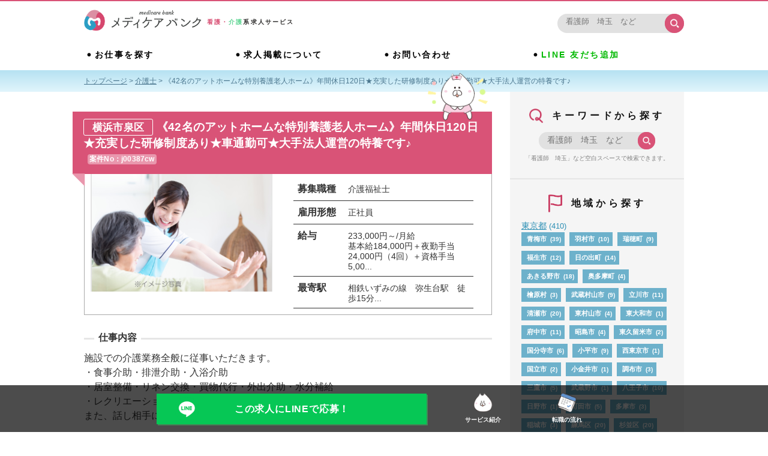

--- FILE ---
content_type: text/html; charset=UTF-8
request_url: https://medicarebank.jp/kyujin/1275/
body_size: 17236
content:
<!DOCTYPE html>
<html lang="ja">
<head>
<meta charset="utf-8">
<title>横浜市泉区介護福祉士の求人募集／《42名のアットホームな特別養護老人ホーム》年間休日120日★充実した研修制度あり★車通勤可★大手法人運営の特養です♪ -</title>
<meta name="description" content="施設での介護業務全般に従事いただきます。
・食事介助・排泄介助・入浴介助
・居室整備・リネン交換・買物代行・外出介助・水分補給
・レクリエーション企画および運営・介護記録作成
また、話し相手になるなどの精神面でのフォローも重要なお仕事です。

【こんな方歓迎】
明るくヤル気のある方
利用者さまや職員とのコミュニケーションを大切にできる方
何事も前向きに取り組める方

〈応募要件〉
・介護福祉士
・55歳以下（例外事由3号のイ 長期勤続によるキャリア育成のため）
◎ヘルパー、初任者以上の介護士資格をお持ちの方もご相談ください◎--あなたにぴったりの求人をご紹介いたします。看護師、介護士などの埼玉近辺の求人募集。"/> 
<meta name="keywords" content="
神奈川県,横浜市泉区,介護福祉士,看護師,求人,募集,転職,介護士">
<meta name="viewport" content="width=device-width">
<!--[if lt IE 9]>
<script src="http://html5shiv.googlecode.com/svn/trunk/html5.js"></script>
<script src="http://css3-mediaqueries-js.googlecode.com/svn/trunk/css3-mediaqueries.js"></script>
<![endif]-->
<link rel="stylesheet" href="https://medicarebank.jp/wp-content/themes/medicarebank/common/css/reset.css"/>
<link rel="stylesheet" href="https://medicarebank.jp/wp-content/themes/medicarebank/common/css/style.css?20210707">
    <meta name='robots' content='index, follow, max-image-preview:large, max-snippet:-1, max-video-preview:-1' />

	<!-- This site is optimized with the Yoast SEO plugin v26.8 - https://yoast.com/product/yoast-seo-wordpress/ -->
	<link rel="canonical" href="https://medicarebank.jp/kyujin/1275/" />
	<meta property="og:locale" content="ja_JP" />
	<meta property="og:type" content="article" />
	<meta property="og:title" content="《42名のアットホームな特別養護老人ホーム》年間休日120日★充実した研修制度あり★車通勤可★大手法人運営の特養です♪ -" />
	<meta property="og:url" content="https://medicarebank.jp/kyujin/1275/" />
	<meta property="og:site_name" content="メディケアバンク" />
	<meta property="article:modified_time" content="2024-05-10T03:00:29+00:00" />
	<meta name="twitter:card" content="summary_large_image" />
	<script type="application/ld+json" class="yoast-schema-graph">{"@context":"https://schema.org","@graph":[{"@type":"WebPage","@id":"https://medicarebank.jp/kyujin/1275/","url":"https://medicarebank.jp/kyujin/1275/","name":"《42名のアットホームな特別養護老人ホーム》年間休日120日★充実した研修制度あり★車通勤可★大手法人運営の特養です♪ -","isPartOf":{"@id":"https://medicarebank.jp/#website"},"datePublished":"2020-07-16T03:47:55+00:00","dateModified":"2024-05-10T03:00:29+00:00","breadcrumb":{"@id":"https://medicarebank.jp/kyujin/1275/#breadcrumb"},"inLanguage":"ja","potentialAction":[{"@type":"ReadAction","target":["https://medicarebank.jp/kyujin/1275/"]}]},{"@type":"BreadcrumbList","@id":"https://medicarebank.jp/kyujin/1275/#breadcrumb","itemListElement":[{"@type":"ListItem","position":1,"name":"ホーム","item":"https://medicarebank.jp/"},{"@type":"ListItem","position":2,"name":"求人詳細","item":"https://medicarebank.jp/kyujin/"},{"@type":"ListItem","position":3,"name":"《42名のアットホームな特別養護老人ホーム》年間休日120日★充実した研修制度あり★車通勤可★大手法人運営の特養です♪"}]},{"@type":"WebSite","@id":"https://medicarebank.jp/#website","url":"https://medicarebank.jp/","name":"メディケアバンク","description":"西多摩エリアの看護・介護求人サイト","publisher":{"@id":"https://medicarebank.jp/#organization"},"potentialAction":[{"@type":"SearchAction","target":{"@type":"EntryPoint","urlTemplate":"https://medicarebank.jp/?s={search_term_string}"},"query-input":{"@type":"PropertyValueSpecification","valueRequired":true,"valueName":"search_term_string"}}],"inLanguage":"ja"},{"@type":"Organization","@id":"https://medicarebank.jp/#organization","name":"株式会社PRC","url":"https://medicarebank.jp/","logo":{"@type":"ImageObject","inLanguage":"ja","@id":"https://medicarebank.jp/#/schema/logo/image/","url":"https://prc-career.com/wp-content/uploads/2019/07/favicon144.png","contentUrl":"https://prc-career.com/wp-content/uploads/2019/07/favicon144.png","width":144,"height":144,"caption":"株式会社PRC"},"image":{"@id":"https://medicarebank.jp/#/schema/logo/image/"}}]}</script>
	<!-- / Yoast SEO plugin. -->


<link rel="alternate" title="oEmbed (JSON)" type="application/json+oembed" href="https://medicarebank.jp/wp-json/oembed/1.0/embed?url=https%3A%2F%2Fmedicarebank.jp%2Fkyujin%2F1275%2F" />
<link rel="alternate" title="oEmbed (XML)" type="text/xml+oembed" href="https://medicarebank.jp/wp-json/oembed/1.0/embed?url=https%3A%2F%2Fmedicarebank.jp%2Fkyujin%2F1275%2F&#038;format=xml" />
<style id='wp-img-auto-sizes-contain-inline-css' type='text/css'>
img:is([sizes=auto i],[sizes^="auto," i]){contain-intrinsic-size:3000px 1500px}
/*# sourceURL=wp-img-auto-sizes-contain-inline-css */
</style>
<style id='wp-emoji-styles-inline-css' type='text/css'>

	img.wp-smiley, img.emoji {
		display: inline !important;
		border: none !important;
		box-shadow: none !important;
		height: 1em !important;
		width: 1em !important;
		margin: 0 0.07em !important;
		vertical-align: -0.1em !important;
		background: none !important;
		padding: 0 !important;
	}
/*# sourceURL=wp-emoji-styles-inline-css */
</style>
<style id='classic-theme-styles-inline-css' type='text/css'>
/*! This file is auto-generated */
.wp-block-button__link{color:#fff;background-color:#32373c;border-radius:9999px;box-shadow:none;text-decoration:none;padding:calc(.667em + 2px) calc(1.333em + 2px);font-size:1.125em}.wp-block-file__button{background:#32373c;color:#fff;text-decoration:none}
/*# sourceURL=/wp-includes/css/classic-themes.min.css */
</style>
<script type="text/javascript" src="https://medicarebank.jp/wp-includes/js/jquery/jquery.min.js?ver=3.7.1" id="jquery-core-js"></script>
<script type="text/javascript" src="https://medicarebank.jp/wp-includes/js/jquery/jquery-migrate.min.js?ver=3.4.1" id="jquery-migrate-js"></script>
<script type="text/javascript" src="https://medicarebank.jp/wp-content/themes/medicarebank/common/js/main.js?20200708&amp;ver=6.9" id="prc-commonjs-js"></script>
<script type="text/javascript" src="https://medicarebank.jp/wp-content/themes/medicarebank/common/js/ads.js?ver=6.9" id="koukoku-js-js"></script>
<link rel="https://api.w.org/" href="https://medicarebank.jp/wp-json/" /><link rel="alternate" title="JSON" type="application/json" href="https://medicarebank.jp/wp-json/wp/v2/kyujin/1275" /><link rel='shortlink' href='https://medicarebank.jp/?p=1275' />
                <script>
                    var ajaxUrl = 'https://medicarebank.jp/wp-admin/admin-ajax.php';
                </script>
        <link rel="icon" href="https://medicarebank.jp/wp-content/uploads/2019/07/favicon144.png" sizes="32x32" />
<link rel="icon" href="https://medicarebank.jp/wp-content/uploads/2019/07/favicon144.png" sizes="192x192" />
<link rel="apple-touch-icon" href="https://medicarebank.jp/wp-content/uploads/2019/07/favicon144.png" />
<meta name="msapplication-TileImage" content="https://medicarebank.jp/wp-content/uploads/2019/07/favicon144.png" />
<!-- Google Tag Manager -->
<script>(function(w,d,s,l,i){w[l]=w[l]||[];w[l].push({'gtm.start':
new Date().getTime(),event:'gtm.js'});var f=d.getElementsByTagName(s)[0],
j=d.createElement(s),dl=l!='dataLayer'?'&l='+l:'';j.async=true;j.src=
'https://www.googletagmanager.com/gtm.js?id='+i+dl;f.parentNode.insertBefore(j,f);
})(window,document,'script','dataLayer','GTM-M3DFNVQ');</script>
<!-- End Google Tag Manager -->
<style id='global-styles-inline-css' type='text/css'>
:root{--wp--preset--aspect-ratio--square: 1;--wp--preset--aspect-ratio--4-3: 4/3;--wp--preset--aspect-ratio--3-4: 3/4;--wp--preset--aspect-ratio--3-2: 3/2;--wp--preset--aspect-ratio--2-3: 2/3;--wp--preset--aspect-ratio--16-9: 16/9;--wp--preset--aspect-ratio--9-16: 9/16;--wp--preset--color--black: #000000;--wp--preset--color--cyan-bluish-gray: #abb8c3;--wp--preset--color--white: #ffffff;--wp--preset--color--pale-pink: #f78da7;--wp--preset--color--vivid-red: #cf2e2e;--wp--preset--color--luminous-vivid-orange: #ff6900;--wp--preset--color--luminous-vivid-amber: #fcb900;--wp--preset--color--light-green-cyan: #7bdcb5;--wp--preset--color--vivid-green-cyan: #00d084;--wp--preset--color--pale-cyan-blue: #8ed1fc;--wp--preset--color--vivid-cyan-blue: #0693e3;--wp--preset--color--vivid-purple: #9b51e0;--wp--preset--gradient--vivid-cyan-blue-to-vivid-purple: linear-gradient(135deg,rgb(6,147,227) 0%,rgb(155,81,224) 100%);--wp--preset--gradient--light-green-cyan-to-vivid-green-cyan: linear-gradient(135deg,rgb(122,220,180) 0%,rgb(0,208,130) 100%);--wp--preset--gradient--luminous-vivid-amber-to-luminous-vivid-orange: linear-gradient(135deg,rgb(252,185,0) 0%,rgb(255,105,0) 100%);--wp--preset--gradient--luminous-vivid-orange-to-vivid-red: linear-gradient(135deg,rgb(255,105,0) 0%,rgb(207,46,46) 100%);--wp--preset--gradient--very-light-gray-to-cyan-bluish-gray: linear-gradient(135deg,rgb(238,238,238) 0%,rgb(169,184,195) 100%);--wp--preset--gradient--cool-to-warm-spectrum: linear-gradient(135deg,rgb(74,234,220) 0%,rgb(151,120,209) 20%,rgb(207,42,186) 40%,rgb(238,44,130) 60%,rgb(251,105,98) 80%,rgb(254,248,76) 100%);--wp--preset--gradient--blush-light-purple: linear-gradient(135deg,rgb(255,206,236) 0%,rgb(152,150,240) 100%);--wp--preset--gradient--blush-bordeaux: linear-gradient(135deg,rgb(254,205,165) 0%,rgb(254,45,45) 50%,rgb(107,0,62) 100%);--wp--preset--gradient--luminous-dusk: linear-gradient(135deg,rgb(255,203,112) 0%,rgb(199,81,192) 50%,rgb(65,88,208) 100%);--wp--preset--gradient--pale-ocean: linear-gradient(135deg,rgb(255,245,203) 0%,rgb(182,227,212) 50%,rgb(51,167,181) 100%);--wp--preset--gradient--electric-grass: linear-gradient(135deg,rgb(202,248,128) 0%,rgb(113,206,126) 100%);--wp--preset--gradient--midnight: linear-gradient(135deg,rgb(2,3,129) 0%,rgb(40,116,252) 100%);--wp--preset--font-size--small: 13px;--wp--preset--font-size--medium: 20px;--wp--preset--font-size--large: 36px;--wp--preset--font-size--x-large: 42px;--wp--preset--spacing--20: 0.44rem;--wp--preset--spacing--30: 0.67rem;--wp--preset--spacing--40: 1rem;--wp--preset--spacing--50: 1.5rem;--wp--preset--spacing--60: 2.25rem;--wp--preset--spacing--70: 3.38rem;--wp--preset--spacing--80: 5.06rem;--wp--preset--shadow--natural: 6px 6px 9px rgba(0, 0, 0, 0.2);--wp--preset--shadow--deep: 12px 12px 50px rgba(0, 0, 0, 0.4);--wp--preset--shadow--sharp: 6px 6px 0px rgba(0, 0, 0, 0.2);--wp--preset--shadow--outlined: 6px 6px 0px -3px rgb(255, 255, 255), 6px 6px rgb(0, 0, 0);--wp--preset--shadow--crisp: 6px 6px 0px rgb(0, 0, 0);}:where(.is-layout-flex){gap: 0.5em;}:where(.is-layout-grid){gap: 0.5em;}body .is-layout-flex{display: flex;}.is-layout-flex{flex-wrap: wrap;align-items: center;}.is-layout-flex > :is(*, div){margin: 0;}body .is-layout-grid{display: grid;}.is-layout-grid > :is(*, div){margin: 0;}:where(.wp-block-columns.is-layout-flex){gap: 2em;}:where(.wp-block-columns.is-layout-grid){gap: 2em;}:where(.wp-block-post-template.is-layout-flex){gap: 1.25em;}:where(.wp-block-post-template.is-layout-grid){gap: 1.25em;}.has-black-color{color: var(--wp--preset--color--black) !important;}.has-cyan-bluish-gray-color{color: var(--wp--preset--color--cyan-bluish-gray) !important;}.has-white-color{color: var(--wp--preset--color--white) !important;}.has-pale-pink-color{color: var(--wp--preset--color--pale-pink) !important;}.has-vivid-red-color{color: var(--wp--preset--color--vivid-red) !important;}.has-luminous-vivid-orange-color{color: var(--wp--preset--color--luminous-vivid-orange) !important;}.has-luminous-vivid-amber-color{color: var(--wp--preset--color--luminous-vivid-amber) !important;}.has-light-green-cyan-color{color: var(--wp--preset--color--light-green-cyan) !important;}.has-vivid-green-cyan-color{color: var(--wp--preset--color--vivid-green-cyan) !important;}.has-pale-cyan-blue-color{color: var(--wp--preset--color--pale-cyan-blue) !important;}.has-vivid-cyan-blue-color{color: var(--wp--preset--color--vivid-cyan-blue) !important;}.has-vivid-purple-color{color: var(--wp--preset--color--vivid-purple) !important;}.has-black-background-color{background-color: var(--wp--preset--color--black) !important;}.has-cyan-bluish-gray-background-color{background-color: var(--wp--preset--color--cyan-bluish-gray) !important;}.has-white-background-color{background-color: var(--wp--preset--color--white) !important;}.has-pale-pink-background-color{background-color: var(--wp--preset--color--pale-pink) !important;}.has-vivid-red-background-color{background-color: var(--wp--preset--color--vivid-red) !important;}.has-luminous-vivid-orange-background-color{background-color: var(--wp--preset--color--luminous-vivid-orange) !important;}.has-luminous-vivid-amber-background-color{background-color: var(--wp--preset--color--luminous-vivid-amber) !important;}.has-light-green-cyan-background-color{background-color: var(--wp--preset--color--light-green-cyan) !important;}.has-vivid-green-cyan-background-color{background-color: var(--wp--preset--color--vivid-green-cyan) !important;}.has-pale-cyan-blue-background-color{background-color: var(--wp--preset--color--pale-cyan-blue) !important;}.has-vivid-cyan-blue-background-color{background-color: var(--wp--preset--color--vivid-cyan-blue) !important;}.has-vivid-purple-background-color{background-color: var(--wp--preset--color--vivid-purple) !important;}.has-black-border-color{border-color: var(--wp--preset--color--black) !important;}.has-cyan-bluish-gray-border-color{border-color: var(--wp--preset--color--cyan-bluish-gray) !important;}.has-white-border-color{border-color: var(--wp--preset--color--white) !important;}.has-pale-pink-border-color{border-color: var(--wp--preset--color--pale-pink) !important;}.has-vivid-red-border-color{border-color: var(--wp--preset--color--vivid-red) !important;}.has-luminous-vivid-orange-border-color{border-color: var(--wp--preset--color--luminous-vivid-orange) !important;}.has-luminous-vivid-amber-border-color{border-color: var(--wp--preset--color--luminous-vivid-amber) !important;}.has-light-green-cyan-border-color{border-color: var(--wp--preset--color--light-green-cyan) !important;}.has-vivid-green-cyan-border-color{border-color: var(--wp--preset--color--vivid-green-cyan) !important;}.has-pale-cyan-blue-border-color{border-color: var(--wp--preset--color--pale-cyan-blue) !important;}.has-vivid-cyan-blue-border-color{border-color: var(--wp--preset--color--vivid-cyan-blue) !important;}.has-vivid-purple-border-color{border-color: var(--wp--preset--color--vivid-purple) !important;}.has-vivid-cyan-blue-to-vivid-purple-gradient-background{background: var(--wp--preset--gradient--vivid-cyan-blue-to-vivid-purple) !important;}.has-light-green-cyan-to-vivid-green-cyan-gradient-background{background: var(--wp--preset--gradient--light-green-cyan-to-vivid-green-cyan) !important;}.has-luminous-vivid-amber-to-luminous-vivid-orange-gradient-background{background: var(--wp--preset--gradient--luminous-vivid-amber-to-luminous-vivid-orange) !important;}.has-luminous-vivid-orange-to-vivid-red-gradient-background{background: var(--wp--preset--gradient--luminous-vivid-orange-to-vivid-red) !important;}.has-very-light-gray-to-cyan-bluish-gray-gradient-background{background: var(--wp--preset--gradient--very-light-gray-to-cyan-bluish-gray) !important;}.has-cool-to-warm-spectrum-gradient-background{background: var(--wp--preset--gradient--cool-to-warm-spectrum) !important;}.has-blush-light-purple-gradient-background{background: var(--wp--preset--gradient--blush-light-purple) !important;}.has-blush-bordeaux-gradient-background{background: var(--wp--preset--gradient--blush-bordeaux) !important;}.has-luminous-dusk-gradient-background{background: var(--wp--preset--gradient--luminous-dusk) !important;}.has-pale-ocean-gradient-background{background: var(--wp--preset--gradient--pale-ocean) !important;}.has-electric-grass-gradient-background{background: var(--wp--preset--gradient--electric-grass) !important;}.has-midnight-gradient-background{background: var(--wp--preset--gradient--midnight) !important;}.has-small-font-size{font-size: var(--wp--preset--font-size--small) !important;}.has-medium-font-size{font-size: var(--wp--preset--font-size--medium) !important;}.has-large-font-size{font-size: var(--wp--preset--font-size--large) !important;}.has-x-large-font-size{font-size: var(--wp--preset--font-size--x-large) !important;}
/*# sourceURL=global-styles-inline-css */
</style>
</head>
<body  class="wp-singular kyujin-template-default single single-kyujin postid-1275 wp-theme-medicarebank kasoupage">
<!-- Google Tag Manager (noscript) -->
<noscript><iframe src="https://www.googletagmanager.com/ns.html?id=GTM-TRRCJHX"
height="0" width="0" style="display:none;visibility:hidden"></iframe></noscript>
<!-- End Google Tag Manager (noscript) -->
<div id="wrap">
<header id="top-head" class="clearfix no-print">
    <div class="inner">
        <div id="mobile-head" class="clearfix">
            <h1 class="logo"><a href="https://medicarebank.jp"><img src="https://medicarebank.jp/wp-content/themes/medicarebank/img/common/logo_set.png" alt="
横浜市泉区介護福祉士の求人募集／《42名のアットホームな特別養護老人ホーム》年間休日120日★充実した研修制度あり★車通勤可★大手法人運営の特養です♪ - | メディケアバンク"></a>
				<div id="header-txt"><span class="txt_pink">看護・</span><span class="txt_green">介護</span>系求人サービス</div>
			</h1>
            <div id="nav-toggle">
                <div>
                    <span></span>
                    <span></span>
                    <span></span>
                </div>
            </div><!-- / #nav-toggle -->
            <div class="search_box">
                <div class="pcNone search_icon"><a href="#search_formcontents"><img src="https://medicarebank.jp/wp-content/themes/medicarebank/img/common/icon_pinksearch.png" alt="キーワードから探す"></a></div>
                <div class="spNone search_form">
                	<form role="search" method="get" class="search-form clearfix" action="https://medicarebank.jp/">
<input type="search" class="search-field" placeholder="看護師　埼玉　など" value="" name="s"/>
<button type="submit" class="search-submit"><img src="https://medicarebank.jp/wp-content/themes/medicarebank/img/common/btn_form.png" alt="検索"></button>
</form>                </div>
            </div><!-- / .search_form -->
        </div><!-- mobile-head -->
      <nav id="global-nav">
            <ul class="main_nav accord_box">
                <li class="pcNone"><a href="#" class="accord_btn">お仕事を探す</a>
				<ul class="sub search_block accord_contents sigoto_contents">
					<li><a href="https://medicarebank.jp#search_formcontents">キーワードから探す</a></li>
					<li><a href="https://medicarebank.jp#area_searchcontents">地域から探す</a></li>
					<li><a href="https://medicarebank.jp#career_searchcontents">職種から探す</a>
								<ul class="sub job_block iryo_center pcNone">
									<li class="center_name">医療求人センター</li>
									<li><a href="https://medicarebank.jp/kyujin/jobtype/nurse/">看護師の求人募集</a></li>
									<li><a href="https://medicarebank.jp/kyujin/jobtype/doctor/">医師の求人募集</a></li>
									<li><a href="https://medicarebank.jp/kyujin/jobtype/medical-coding-specialist/">医療事務の求人募集</a></li>
									<li><a href="https://medicarebank.jp/kyujin/jobtype/dental/">歯科の求人募集</a></li>
								</ul>
								<ul class="sub job_block kaigo_center pcNone">
									<li class="center_name">介護求人センター</li>
									<li><a href="https://medicarebank.jp/kyujin/jobtype/caregiver/">介護士の求人募集</a></li>
									<li><a href="https://medicarebank.jp/kyujin/jobtype/care-manager/">ケアマネージャーの求人募集</a></li>
									<li><a href="https://medicarebank.jp/kyujin/jobtype/social-worker/">社会福祉士の求人募集</a></li>
									<li><a href="https://medicarebank.jp/kyujin/jobtype/care-clerk/">介護事務の求人募集</a></li>
								</ul>
								<ul class="sub job_block biyo_center pcNone">
									<li class="center_name">美容求人センター</li>
									<li><a href="https://medicarebank.jp/kyujin/jobtype/esthetician/">エステティシャンの求人募集</a></li>
									<li><a href="https://medicarebank.jp/kyujin/jobtype/nail-stylist/">ネイリストの求人募集</a></li>
								</ul>
                    </li>
				</ul>
                </li>
                <li class="spNone sigoto_link"><a href="https://medicarebank.jp#">お仕事を探す</a>
				<ul class="sub search_block sigoto_contents">
					<li><a href="https://medicarebank.jp#search_formcontents">キーワードから探す</a></li>
					<li><a href="https://medicarebank.jp#area_searchcontents">地域から探す</a></li>
					<li><a href="https://medicarebank.jp#career_searchcontents">職種から探す</a></li>
				</ul>
                </li>
                <li><a href="https://medicarebank.jp/job-adv">求人掲載について</a></li>
                <li><a href="https://medicarebank.jp/contact">お問い合わせ</a></li>
                <li>
				<a href="https://line.me/R/app/1657114320-8NOR3zGQ?type=app&#038;b=3127&#038;v=26826&#038;ref=1275&#038;ref_hasnum=yes&#038;ref_where=kousiki-shosai" style="color:#00b900; font-weight: 700;" class="click_line pcNone">LINE 友だち追加</a>
				<a href="https://api.qrserver.com/v1/create-qr-code/?size=300x300&data=https%3A%2F%2Fline.me%2FR%2Fapp%2F1657114320-8NOR3zGQ%3Ftype%3Dapp%26b%3D3127%26v%3D26826%26ref%3D1275%26ref_hasnum%3Dyes%26ref_where%3Dkousiki-shosai" style="color:#00b900; font-weight: 700;" class="click_line spNone">LINE 友だち追加</a>
				</li>
                <li class="pcNone"><a href="https://medicarebank.jp/recruit">採用情報</a></li>
                <li class="pcNone"><a href="https://medicarebank.jp/news">お知らせ</a></li>
                <li class="pcNone"><a href="https://medicarebank.jp/flow">ご応募の流れ</a></li>
                <li class="pcNone"><a href="https://medicarebank.jp/company">会社案内</a></li>
                <li class="pcNone"><a href="https://medicarebank.jp/privacypolicy">利用規約・個人情報保護方針</a></li>
                <li class="pcNone"><a href="https://medicarebank.jp/access">アクセス</a></li>
            </ul>
        </nav><!-- / #global-nav -->
    </div><!-- / .inner -->
    <div class="hamburger-close"><a>close</a></div>
</header><!-- / #top-head .clearfix -->
<div id="pankuzu" class="no-print">
<div class="breadcrumbs spNone">
<span property="itemListElement" typeof="ListItem"><a property="item" typeof="WebPage" title="Go to メディケアバンク." href="https://medicarebank.jp" class="home" ><span property="name">トップページ</span></a><meta property="position" content="1"></span> &gt; <span property="itemListElement" typeof="ListItem"><a property="item" typeof="WebPage" title="Go to the 介護士 職種 archives." href="https://medicarebank.jp/kyujin/jobtype/caregiver/" class="taxonomy jobtype" ><span property="name">介護士</span></a><meta property="position" content="2"></span> &gt; <span class="post post-kyujin current-item">《42名のアットホームな特別養護老人ホーム》年間休日120日★充実した研修制度あり★車通勤可★大手法人運営の特養です♪</span></div>
</div>
    <!-- 追従ボタン -->
<div id="fix_btn" class="no-print">
    <p class="btn contact pcNone">
    <a href="https://line.me/R/app/1657114320-8NOR3zGQ?type=app&#038;b=3127&#038;v=26826&#038;ref=1275&#038;ref_hasnum=yes&#038;ref_where=kousiki-shosai" class="click_line">この求人に<br>LINEで応募！</a></p>
    <p class="btn contact spNone">
    <a href="https://api.qrserver.com/v1/create-qr-code/?size=300x300&data=https%3A%2F%2Fline.me%2FR%2Fapp%2F1657114320-8NOR3zGQ%3Ftype%3Dapp%26b%3D3127%26v%3D26826%26ref%3D1275%26ref_hasnum%3Dyes%26ref_where%3Dkousiki-shosai" class="click_line">この求人にLINEで応募！</a>
    </p>
    <div class="icon_set">
      <div class="tuiju-popup popup-about">
        <p class="popicon"><img src="https://medicarebank.jp/wp-content/themes/medicarebank/img/common/icon_pnyan.png" alt="メディケアバンクのサービスとは？" loading="lazy"></p>
        <p class="popicon-txt">サービス紹介</p>
      </div>
      <div class="tuiju-popup popup-flow">
        <p class="popicon"><img src="https://medicarebank.jp/wp-content/themes/medicarebank/img/common/icon_calender.png" alt="転職の流れ" loading="lazy"></p>
        <p class="popicon-txt">転職の流れ</p>
      </div>
    </div>
</div><!-- / #fix_btn -->

<!-- popup nakami -->
<div class="popupnakami popupnakami-about">
  <section class="about carousel-set">
    <p class="popup-close"><a><img src="https://medicarebank.jp/wp-content/themes/medicarebank/img/common/icon_close.png" alt="close" loading="lazy"></a></p>
    <h2 class="carousel-ttl"><img src="https://medicarebank.jp/wp-content/themes/medicarebank/img/common/lp2_ttl1_white.png" alt="メディケアバンクの求人サービスって？" loading="lazy"></h2>
    <div class="carousel-wrap">
    <ul class="carousel-box slide5">
      <li class="carousel-img"><img src="https://medicarebank.jp/wp-content/themes/medicarebank/img/common/tokucho_1.jpg" alt="こんなお悩みありませんか？" loading="lazy"></li>
      <li class="carousel-img"><img src="https://medicarebank.jp/wp-content/themes/medicarebank/img/common/tokucho_2.jpg" alt="LINEでサクっと転職しましょう！" loading="lazy"></li>
      <li class="carousel-img"><img src="https://medicarebank.jp/wp-content/themes/medicarebank/img/common/tokucho_3.jpg" alt="メディケアバンクの特徴" loading="lazy"></li>
      <li class="carousel-img"><img src="https://medicarebank.jp/wp-content/themes/medicarebank/img/common/tokucho_4.jpg" alt="転職成功者たちの声" loading="lazy"></li>
      <li class="carousel-img"><img src="https://medicarebank.jp/wp-content/themes/medicarebank/img/common/tokucho_5.jpg" alt="メディケアバンクならササっと解決！" loading="lazy"></li>
    </ul>
    </div>
    <div class="btn_area lp_line-btn">
    <div class="btn-wrap">
    <p class="sub-txt"><img src="https://medicarebank.jp/wp-content/themes/medicarebank/img/common/btn_ttl.png" alt="LINEでかんたん転職" loading="lazy"></p>
    <a class="toline_btn pcNone click_line" href="https://line.me/R/app/1657114320-8NOR3zGQ?type=app&#038;b=3127&#038;v=26826&#038;ref=1275&#038;ref_hasnum=yes&#038;ref_where=kousiki-shosai">友だち追加して始める！</a><a class="toline_btn click_line spNone" href="https://api.qrserver.com/v1/create-qr-code/?size=300x300&data=https%3A%2F%2Fline.me%2FR%2Fapp%2F1657114320-8NOR3zGQ%3Ftype%3Dapp%26b%3D3127%26v%3D26826%26ref%3D1275%26ref_hasnum%3Dyes%26ref_where%3Dkousiki-shosai">友だち追加して始める！</a>
    <p class="chara_img p-san"><img src="https://medicarebank.jp/wp-content/themes/medicarebank/img/common/lp2_chara-p.png" alt="ご登録はこちらから" loading="lazy"></p>
    </div>
    </div>
    </section>
</div>

<div class="popupnakami popupnakami-flow">
<section class="nagare carousel-set">
    <p class="popup-close"><a><img src="https://medicarebank.jp/wp-content/themes/medicarebank/img/common/icon_close.png" alt="close" loading="lazy"></a></p>
	<h2 class="carousel-ttl"><img src="https://medicarebank.jp/wp-content/themes/medicarebank/img/common/lp2_ttl2_white.png" alt="LINEでどうやって転職するの？" loading="lazy"></h2>
	<div class="carousel-wrap">
	<ul class="carousel-box slide5">
		 <li class="carousel-img"><img src="https://medicarebank.jp/wp-content/themes/medicarebank/img/common/flow_1.jpg" alt="まずはプロフィール登録" loading="lazy"></li>
		 <li class="carousel-img"><img src="https://medicarebank.jp/wp-content/themes/medicarebank/img/common/flow_2.jpg" alt="希望条件を登録しよう！" loading="lazy"></li>
		 <li class="carousel-img"><img src="https://medicarebank.jp/wp-content/themes/medicarebank/img/common/flow_3.jpg" alt="求人を探してみよう！" loading="lazy"></li>
		 <li class="carousel-img"><img src="https://medicarebank.jp/wp-content/themes/medicarebank/img/common/flow_4.jpg" alt="キャリアシート登録" loading="lazy"></li>
		 <li class="carousel-img"><img src="https://medicarebank.jp/wp-content/themes/medicarebank/img/common/flow_5.jpg" alt="面接＆入職" loading="lazy"></li>
	</ul>
	</div>
	<div class="btn_area lp_line-btn">
	<div class="btn-wrap">
	<p class="sub-txt"><img src="https://medicarebank.jp/wp-content/themes/medicarebank/img/common/btn_ttl.png" alt="LINEでかんたん転職" loading="lazy"></p>
	<a class="toline_btn click_line pcNone" href="https://line.me/R/app/1657114320-8NOR3zGQ?type=app&#038;b=3127&#038;v=26826&#038;ref=1275&#038;ref_hasnum=yes&#038;ref_where=kousiki-shosai">友だち追加して始める！</a><a class="toline_btn click_line spNone" href="https://api.qrserver.com/v1/create-qr-code/?size=300x300&data=https%3A%2F%2Fline.me%2FR%2Fapp%2F1657114320-8NOR3zGQ%3Ftype%3Dapp%26b%3D3127%26v%3D26826%26ref%3D1275%26ref_hasnum%3Dyes%26ref_where%3Dkousiki-shosai">友だち追加して始める！</a>
	<p class="chara_img"><img src="https://medicarebank.jp/wp-content/themes/medicarebank/img/common/lp2_chara-neko_white.png" alt="ご登録はこちらから" loading="lazy"></p>
	
	</div>
	</div>
	</section>
</div>

<div id="container" class="clearfix">

	<div id="contents" >

        <article id="target" class="job_detail post-1275 kyujin type-kyujin status-publish hentry jobtype-caregiver area-yokohamasi area-kanagawaken">
        	<h2><span class="ttl_local">横浜市泉区</span>《42名のアットホームな特別養護老人ホーム》年間休日120日★充実した研修制度あり★車通勤可★大手法人運営の特養です♪                        <span class="kyujin_num">案件No：j00387cw</span>
                        </h2>
            <div class="pickup_info clearfix">
            	<div class="pickup_photo">
<img src="https://medicarebank.jp/wp-content/uploads/2020/07/387cw-300x200.png" alt="《42名のアットホームな特別養護老人ホーム》年間休日120日★充実した研修制度あり★車通勤可★大手法人運営の特養です♪"  loading="lazy"/></div><!-- / .pickup_photo -->
                <div class="pickup_txt">
                	<table>
                    	<tr><th>募集職種</th><td>介護福祉士</td></tr>
<tr><th>雇用形態</th><td>正社員</td></tr>
                    	<tr><th>給与</th><td class="line-bk">233,000円～/月給
基本給184,000円＋夜勤手当24,000円（4回）＋資格手当5,00...</td></tr>
                    	<tr><th>最寄駅</th><td class="line-bk">相鉄いずみの線　弥生台駅　徒歩15分...</td></tr>
                    </table>
                </div>
            </div><!-- / .pickup_info -->
            
                        <section class="sigoto_naiyo">
            	<h3><span>仕事内容</span></h3>
                <div class="sigoto_txt line-bk">施設での介護業務全般に従事いただきます。
・食事介助・排泄介助・入浴介助
・居室整備・リネン交換・買物代行・外出介助・水分補給
・レクリエーション企画および運営・介護記録作成
また、話し相手になるなどの精神面でのフォローも重要なお仕事です。

【こんな方歓迎】
明るくヤル気のある方
利用者さまや職員とのコミュニケーションを大切にできる方
何事も前向きに取り組める方

〈応募要件〉
・介護福祉士
・55歳以下（例外事由3号のイ 長期勤続によるキャリア育成のため）
◎ヘルパー、初任者以上の介護士資格をお持ちの方もご相談ください◎</div>
            </section>
			                              <section class="sigoto_naiyo">
            	<h3><span>施設情報</span></h3>
                <div class="sigoto_txt line-bk">横浜市内全域に50を越える事業所を展開している安定した法人の運営する特別養護老人ホームです。緑に囲まれた環境の中でアットホームな温かい生活をおくっていただけます。おひとりおひとりの尊厳を尊重し、最後まで寄り添っていけるようなケアを目標としています。地域に根ざした、在宅から施設までの一貫したサポートに取り組んでいます。
〈施設〉特別養護老人ホーム
〈定員〉42名
〈併設〉ショートステイ</div>
            </section>
			            <section class="lightbox_image">
            </section><!-- / .lightbox_image -->
                        <section class="osusume_point">
                <h3><img src="https://medicarebank.jp/wp-content/themes/medicarebank/img/common/title_point.png" alt="スタッフからのオススメポイント！" loading="lazy"></h3>
                <div class="osusume_txt" style="white-space:pre-wrap">★車通勤可能です！
★安心の大手法人運営の特養です！
★各種研修に力を入れているので、さらなるスキルアップも可能です！
★1時間単位で有給を取得できる制度もあります！
★介護度高めの方多いので、やりがいをもって働くことができます！</div>
            </section><!-- / .osusume_point -->
            
            <section class="boshu_yoko">
            <h3><span>募集要項</span></h3>
            <table>
              <tr>
                <th>募集職種</th>
                <td class="line-bk">介護福祉士</td>
              </tr>
              <tr>
                <th>必要資格</th>
                <td class="line-bk">介護福祉士</td>
              </tr>
              <tr>
                <th>給与</th>
                <td class="line-bk">233,000円～/月給
基本給184,000円＋夜勤手当24,000円（4回）＋資格手当5,000円＋処遇改善手当20,000円

夜勤手当6,000円/1回
準夜勤手当4,000円/1回　
介護福祉士業務手当5,000円/月
処遇改善手当20,000円
介護手当3,000円/月　
子育て手当（子一人当たり）5,000円～10,000円
通勤手当（上限55,000円） 
住宅手当（賃貸世帯主）8,000円</td>
              </tr>
<tr><th>雇用形態</th><td class="line-bk">正社員</td></tr>
              <tr>
                <th>法人・施設名</th>
                <td  class="line-bk">特別養護老人ホーム</td>
              </tr>
              <tr>
                <th>勤務地</th>
                <td class="line-bk">神奈川県横浜市泉区                
相鉄いずみの線　弥生台駅　徒歩15分</td>
              </tr>
              <tr>
                <th class="line-bk">勤務時間
／雇用形態</th>
                <td class="line-bk">7：00～15：30（休憩60分）
9：30～18：00（休憩60分）
12：00～20：30（休憩60分）
17：00～10：00（休憩120分）
※シフト制
勤務実働：７時間30分
夜勤実働：15時間
時間外月平均15時間</td>
              </tr>
              <tr>
                <th>待遇</th>
                <td class="line-bk">【賞与】年2回（業績による）
【昇給】年1回
各種保険完備
退職金制度あり
定年制度60歳
再雇用制度あり（65歳まで）
住宅補助あり
駐車場なし
メンタルヘルスケア制度あり
内部研修制度あり、親睦会
資格支援制度あり
【試用期間】あり（6ヶ月）</td>
              </tr>
              <tr>
                <th>休日</th>
                <td class="line-bk">シフト制　月9日
年間休日120日
年末年始休暇6日
夏季休暇5日
有給休暇（初年度10日、最大有給日数20日）
慶弔休暇、介護休暇
出産・育児休暇　リフレッシュ休暇3～7日　その他休暇
※原則週休２日制</td>
              </tr>
            </table>
            </section><!-- / .boshu_yoko -->
            
        </article><!-- / .job_detail -->
        <div class="btn_area lp_line-btn">
          <div class="btn-wrap">
          <p class="sub-txt"><img src="https://medicarebank.jp/wp-content/themes/medicarebank/img/common/btn_ttl.png" alt="LINEでかんたん転職" loading="lazy"></p>
          <a class="toline_btn click_line pcNone" href="https://line.me/R/app/1657114320-8NOR3zGQ?type=app&#038;b=3127&#038;v=26826&#038;ref=1275&#038;ref_hasnum=yes&#038;ref_where=kousiki-shosai">友だち追加して始める！</a><a class="toline_btn click_line spNone" href="https://api.qrserver.com/v1/create-qr-code/?size=300x300&data=https%3A%2F%2Fline.me%2FR%2Fapp%2F1657114320-8NOR3zGQ%3Ftype%3Dapp%26b%3D3127%26v%3D26826%26ref%3D1275%26ref_hasnum%3Dyes%26ref_where%3Dkousiki-shosai">友だち追加して始める！</a>
          <p class="chara_img"><img src="https://medicarebank.jp/wp-content/themes/medicarebank/img/common/lp2_chara-neko.png" alt="ご登録はこちらから" loading="lazy"></p>
          </div>
        </div>
        <script type="application/ld+json">
{
    "@context" : "http://schema.org/",
    "@type" : "JobPosting",
    "title" : "介護職（特別養護老人ホームにおける介護業務）",
    "description" : "【横浜市泉区】《42名のアットホームな特別養護老人ホーム》年間休日120日★充実した研修制度あり★車通勤可★大手法人運営の特養です♪
-----【 仕事内容 】-----
施設での介護業務全般に従事いただきます。
・食事介助・排泄介助・入浴介助
・居室整備・リネン交換・買物代行・外出介助・水分補給
・レクリエーション企画および運営・介護記録作成
また、話し相手になるなどの精神面でのフォローも重要なお仕事です。

【こんな方歓迎】
明るくヤル気のある方
利用者さまや職員とのコミュニケーションを大切にできる方
何事も前向きに取り組める方

〈応募要件〉
・介護福祉士
・55歳以下（例外事由3号のイ 長期勤続によるキャリア育成のため）
◎ヘルパー、初任者以上の介護士資格をお持ちの方もご相談ください◎
-----【 施設情報 】-----
横浜市内全域に50を越える事業所を展開している安定した法人の運営する特別養護老人ホームです。緑に囲まれた環境の中でアットホームな温かい生活をおくっていただけます。おひとりおひとりの尊厳を尊重し、最後まで寄り添っていけるようなケアを目標としています。地域に根ざした、在宅から施設までの一貫したサポートに取り組んでいます。
〈施設〉特別養護老人ホーム
〈定員〉42名
〈併設〉ショートステイ

-----【 勤務地 】-----
	神奈川県横浜市泉区

-----【 募集職種 】-----
	介護福祉士

-----【 勤務時間／雇用形態 】-----
	7：00～15：30（休憩60分）
9：30～18：00（休憩60分）
12：00～20：30（休憩60分）
17：00～10：00（休憩120分）
※シフト制
勤務実働：７時間30分
夜勤実働：15時間
時間外月平均15時間

-----【 待遇 】-----
	【賞与】年2回（業績による）
【昇給】年1回
各種保険完備
退職金制度あり
定年制度60歳
再雇用制度あり（65歳まで）
住宅補助あり
駐車場なし
メンタルヘルスケア制度あり
内部研修制度あり、親睦会
資格支援制度あり
【試用期間】あり（6ヶ月）

-----【 休日 】-----
	シフト制　月9日
年間休日120日
年末年始休暇6日
夏季休暇5日
有給休暇（初年度10日、最大有給日数20日）
慶弔休暇、介護休暇
出産・育児休暇　リフレッシュ休暇3～7日　その他休暇
※原則週休２日制",
    "identifier": {
        "@type": "PropertyValue",
        "name": "株式会社 MCS",
        "value": "j00387cw"
    },
    "hiringOrganization" : {
        "@type" : "Organization",
        "name" : "横浜市泉区内の特別養護老人ホーム",
        "sameAs" : "https://medicarebank.jp/kyujin/1275/",
        "logo" : "https://medicarebank.jp/wp-content/themes/medicarebank/img/common/icon_google.jpg"
    },
    "datePosted" : "2024-05-10",
    "employmentType" : ["FULL_TIME"],
    "jobLocation": {
        "@type": "Place",
        "address": {
            "@type": "PostalAddress",
			            "addressLocality": "横浜市泉区",
            "addressRegion": "神奈川県",
			"postalCode" : "245-0009",
            "addressCountry": "JP"
        }
    },
    "baseSalary": {
        "@type": "MonetaryAmount",
        "currency": "JPY",
        "value": {
            "@type": "QuantitativeValue",
            "value": 184000,"minValue": 233000,"unitText": "MONTH"
        }
    }
}
</script>
        	 
        <section class="area_listbox no-print">
        	<h3>近くの求人募集</h3>
	        <ul class="area_list"><li id="post-3989" class="list post-3989 kyujin type-kyujin status-publish hentry jobtype-nurse area-odawarasi area-kanagawaken"><figure class="photo"><a href="https://medicarebank.jp/kyujin/3989/">
<img src="https://medicarebank.jp/wp-content/uploads/2021/04/2590-400x268.jpg" alt="小田原駅《精神科に特化した訪問看護ステーション》日勤のみ★オンコールなし★プライベートの時間も充実♪"  loading="lazy"/></a></figure>
                <p class="list_txt"><a href="https://medicarebank.jp/kyujin/3989/">【小田原市】小田原駅《精神科に特化した訪問看護ステーション》日</a></p></li><li id="post-2193" class="list post-2193 kyujin type-kyujin status-publish hentry jobtype-nurse area-yokohamasi area-kanagawaken"><figure class="photo"><a href="https://medicarebank.jp/kyujin/2193/">
<img src="https://medicarebank.jp/wp-content/uploads/2020/12/788-400x267.jpg" alt="関内駅《精神科に特化した訪問看護ステーション》日勤のみ★オンコールなし★プライベートの時間も充実♪"  loading="lazy"/></a></figure>
                <p class="list_txt"><a href="https://medicarebank.jp/kyujin/2193/">【横浜市中区】関内駅《精神科に特化した訪問看護ステーション》日勤</a></p></li><li id="post-3988" class="list post-3988 kyujin type-kyujin status-publish hentry jobtype-nurse area-kawasakisi area-kanagawaken"><figure class="photo"><a href="https://medicarebank.jp/kyujin/3988/">
<img src="https://medicarebank.jp/wp-content/uploads/2021/07/2936-400x265.jpg" alt="中野島駅《精神科に特化した訪問看護ステーション》日勤のみ★オンコールなし★プライベートの時間も充実♪"  loading="lazy"/></a></figure>
                <p class="list_txt"><a href="https://medicarebank.jp/kyujin/3988/">【川崎市】中野島駅《精神科に特化した訪問看護ステーション》日</a></p></li><li id="post-2192" class="list post-2192 kyujin type-kyujin status-publish hentry jobtype-nurse area-kawasakisi area-kanagawaken"><figure class="photo"><a href="https://medicarebank.jp/kyujin/2192/">
<img src="https://medicarebank.jp/wp-content/uploads/2020/11/07a6757b6a7448213f4bb749215ede91-400x266.jpg" alt="川崎駅《精神科に特化した訪問看護ステーション》日勤のみ★オンコールなし★プライベートの時間も充実♪選べる勤務形態♪"  loading="lazy"/></a></figure>
                <p class="list_txt"><a href="https://medicarebank.jp/kyujin/2192/">【川崎市幸区】川崎駅《精神科に特化した訪問看護ステーション》日勤</a></p></li>            </ul>
            <p class="area_more_btn"><a href="https://medicarebank.jp/kyujin/area/kanagawaken/">「神奈川県」の他の求人情報を見る</a></p></section><!-- / .area_listbox -->

    </div><!-- / #contents -->
    <aside id="side-area" class="no-print">

	<section id="search_formcontents">
    	<div class="inner">
    	<h2>キーワードから探す</h2>
            <div class="search_form">
                	<form role="search" method="get" class="search-form clearfix" action="https://medicarebank.jp/">
<input type="search" class="search-field" placeholder="看護師　埼玉　など" value="" name="s"/>
<button type="submit" class="search-submit"><img src="https://medicarebank.jp/wp-content/themes/medicarebank/img/common/btn_form.png" alt="検索"></button>
</form>				</div>
                <p class="read_txt">「看護師　埼玉」など空白スペースで検索できます。</p>
           </div>
    </section><!-- / #search_formcontents -->

	<section id="area_searchcontents">
    	<div class="inner">
    	<h2>地域から探す</h2>
        <ul class="categories area_list">
        	<li class="cat-item cat-item-22"><a href="https://medicarebank.jp/kyujin/area/toukyoto/">東京都</a> (410)
<ul class='children'>
	<li class="cat-item cat-item-23"><a href="https://medicarebank.jp/kyujin/area/toukyoto/oumesi/">青梅市</a> (39)
</li>
	<li class="cat-item cat-item-24"><a href="https://medicarebank.jp/kyujin/area/toukyoto/hamurasi/">羽村市</a> (10)
</li>
	<li class="cat-item cat-item-28"><a href="https://medicarebank.jp/kyujin/area/toukyoto/mizuhomati/">瑞穂町</a> (9)
</li>
	<li class="cat-item cat-item-55"><a href="https://medicarebank.jp/kyujin/area/toukyoto/hussasi/">福生市</a> (12)
</li>
	<li class="cat-item cat-item-51"><a href="https://medicarebank.jp/kyujin/area/toukyoto/hinodechou/">日の出町</a> (14)
</li>
	<li class="cat-item cat-item-54"><a href="https://medicarebank.jp/kyujin/area/toukyoto/akirunosi/">あきる野市</a> (18)
</li>
	<li class="cat-item cat-item-201"><a href="https://medicarebank.jp/kyujin/area/toukyoto/okutamamati/">奥多摩町</a> (4)
</li>
	<li class="cat-item cat-item-202"><a href="https://medicarebank.jp/kyujin/area/toukyoto/hinoharamura/">檜原村</a> (3)
</li>
	<li class="cat-item cat-item-33"><a href="https://medicarebank.jp/kyujin/area/toukyoto/musasimurayamasi/">武蔵村山市</a> (9)
</li>
	<li class="cat-item cat-item-45"><a href="https://medicarebank.jp/kyujin/area/toukyoto/tatikawasi/">立川市</a> (11)
</li>
	<li class="cat-item cat-item-44"><a href="https://medicarebank.jp/kyujin/area/toukyoto/kiyosesi/">清瀬市</a> (20)
</li>
	<li class="cat-item cat-item-32"><a href="https://medicarebank.jp/kyujin/area/toukyoto/higasimurayamasi/">東村山市</a> (4)
</li>
	<li class="cat-item cat-item-48"><a href="https://medicarebank.jp/kyujin/area/toukyoto/higasiyamatosi/">東大和市</a> (1)
</li>
	<li class="cat-item cat-item-69"><a href="https://medicarebank.jp/kyujin/area/toukyoto/huchuusi/">府中市</a> (11)
</li>
	<li class="cat-item cat-item-47"><a href="https://medicarebank.jp/kyujin/area/toukyoto/akisimasi/">昭島市</a> (4)
</li>
	<li class="cat-item cat-item-50"><a href="https://medicarebank.jp/kyujin/area/toukyoto/higasikurumesi/">東久留米市</a> (2)
</li>
	<li class="cat-item cat-item-52"><a href="https://medicarebank.jp/kyujin/area/toukyoto/kokubunnjisi/">国分寺市</a> (6)
</li>
	<li class="cat-item cat-item-49"><a href="https://medicarebank.jp/kyujin/area/toukyoto/kodairasi/">小平市</a> (9)
</li>
	<li class="cat-item cat-item-118"><a href="https://medicarebank.jp/kyujin/area/toukyoto/nisitoukyousi/">西東京市</a> (1)
</li>
	<li class="cat-item cat-item-98"><a href="https://medicarebank.jp/kyujin/area/toukyoto/kunitatisi/">国立市</a> (2)
</li>
	<li class="cat-item cat-item-61"><a href="https://medicarebank.jp/kyujin/area/toukyoto/koganeisi/">小金井市</a> (1)
</li>
	<li class="cat-item cat-item-181"><a href="https://medicarebank.jp/kyujin/area/toukyoto/choufusi/">調布市</a> (3)
</li>
	<li class="cat-item cat-item-184"><a href="https://medicarebank.jp/kyujin/area/toukyoto/mitakasi/">三鷹市</a> (5)
</li>
	<li class="cat-item cat-item-183"><a href="https://medicarebank.jp/kyujin/area/toukyoto/musasinosi/">武蔵野市</a> (1)
</li>
	<li class="cat-item cat-item-46"><a href="https://medicarebank.jp/kyujin/area/toukyoto/hatioujisi/">八王子市</a> (10)
</li>
	<li class="cat-item cat-item-125"><a href="https://medicarebank.jp/kyujin/area/toukyoto/hinosi/">日野市</a> (1)
</li>
	<li class="cat-item cat-item-120"><a href="https://medicarebank.jp/kyujin/area/toukyoto/matidasi/">町田市</a> (5)
</li>
	<li class="cat-item cat-item-186"><a href="https://medicarebank.jp/kyujin/area/toukyoto/tamasi/">多摩市</a> (3)
</li>
	<li class="cat-item cat-item-137"><a href="https://medicarebank.jp/kyujin/area/toukyoto/inagisi/">稲城市</a> (3)
</li>
	<li class="cat-item cat-item-58"><a href="https://medicarebank.jp/kyujin/area/toukyoto/nerimaku/">練馬区</a> (20)
</li>
	<li class="cat-item cat-item-106"><a href="https://medicarebank.jp/kyujin/area/toukyoto/suginamiku/">杉並区</a> (20)
</li>
	<li class="cat-item cat-item-104"><a href="https://medicarebank.jp/kyujin/area/toukyoto/setagayaku/">世田谷区</a> (22)
</li>
	<li class="cat-item cat-item-96"><a href="https://medicarebank.jp/kyujin/area/toukyoto/nakanoku/">中野区</a> (8)
</li>
	<li class="cat-item cat-item-82"><a href="https://medicarebank.jp/kyujin/area/toukyoto/itabasiku/">板橋区</a> (12)
</li>
	<li class="cat-item cat-item-93"><a href="https://medicarebank.jp/kyujin/area/toukyoto/kitaku/">北区</a> (8)
</li>
	<li class="cat-item cat-item-56"><a href="https://medicarebank.jp/kyujin/area/toukyoto/sinnjukuku/">新宿区</a> (6)
</li>
	<li class="cat-item cat-item-109"><a href="https://medicarebank.jp/kyujin/area/toukyoto/tosimaku/">豊島区</a> (5)
</li>
	<li class="cat-item cat-item-101"><a href="https://medicarebank.jp/kyujin/area/toukyoto/tyuuouku/">中央区</a> (3)
</li>
	<li class="cat-item cat-item-92"><a href="https://medicarebank.jp/kyujin/area/toukyoto/sibuyaku/">渋谷区</a> (2)
</li>
	<li class="cat-item cat-item-110"><a href="https://medicarebank.jp/kyujin/area/toukyoto/minatoku/">港区</a> (2)
</li>
	<li class="cat-item cat-item-114"><a href="https://medicarebank.jp/kyujin/area/toukyoto/bunnkyouku/">文京区</a> (3)
</li>
	<li class="cat-item cat-item-107"><a href="https://medicarebank.jp/kyujin/area/toukyoto/tiyodaku/">千代田区</a> (1)
</li>
	<li class="cat-item cat-item-105"><a href="https://medicarebank.jp/kyujin/area/toukyoto/ootaku/">大田区</a> (11)
</li>
	<li class="cat-item cat-item-84"><a href="https://medicarebank.jp/kyujin/area/toukyoto/sinagawaku/">品川区</a> (7)
</li>
	<li class="cat-item cat-item-103"><a href="https://medicarebank.jp/kyujin/area/toukyoto/meguroku/">目黒区</a> (6)
</li>
	<li class="cat-item cat-item-86"><a href="https://medicarebank.jp/kyujin/area/toukyoto/adatiku/">足立区</a> (23)
</li>
	<li class="cat-item cat-item-111"><a href="https://medicarebank.jp/kyujin/area/toukyoto/edogawaku/">江戸川区</a> (8)
</li>
	<li class="cat-item cat-item-100"><a href="https://medicarebank.jp/kyujin/area/toukyoto/koutoku/">江東区</a> (6)
</li>
	<li class="cat-item cat-item-112"><a href="https://medicarebank.jp/kyujin/area/toukyoto/katusikaku/">葛飾区</a> (6)
</li>
	<li class="cat-item cat-item-94"><a href="https://medicarebank.jp/kyujin/area/toukyoto/sumidaku/">墨田区</a> (5)
</li>
	<li class="cat-item cat-item-90"><a href="https://medicarebank.jp/kyujin/area/toukyoto/arakawaku/">荒川区</a> (3)
</li>
	<li class="cat-item cat-item-108"><a href="https://medicarebank.jp/kyujin/area/toukyoto/daitouku/">台東区</a> (4)
</li>
</ul>
</li>
	<li class="cat-item cat-item-19"><a href="https://medicarebank.jp/kyujin/area/saitamaken/">埼玉県</a> (648)
<ul class='children'>
	<li class="cat-item cat-item-20"><a href="https://medicarebank.jp/kyujin/area/saitamaken/hannnousi/">飯能市</a> (80)
</li>
	<li class="cat-item cat-item-26"><a href="https://medicarebank.jp/kyujin/area/saitamaken/hidakasi/">日高市</a> (24)
</li>
	<li class="cat-item cat-item-25"><a href="https://medicarebank.jp/kyujin/area/saitamaken/sayamasi/">狭山市</a> (82)
</li>
	<li class="cat-item cat-item-21"><a href="https://medicarebank.jp/kyujin/area/saitamaken/irumasi/">入間市</a> (68)
</li>
	<li class="cat-item cat-item-27"><a href="https://medicarebank.jp/kyujin/area/saitamaken/tokorozawasi/">所沢市</a> (21)
</li>
	<li class="cat-item cat-item-31"><a href="https://medicarebank.jp/kyujin/area/saitamaken/hujiminosi/">ふじみ野市</a> (58)
</li>
	<li class="cat-item cat-item-34"><a href="https://medicarebank.jp/kyujin/area/saitamaken/kawagoesi/">川越市</a> (25)
</li>
	<li class="cat-item cat-item-37"><a href="https://medicarebank.jp/kyujin/area/saitamaken/hujimisi/">富士見市</a> (6)
</li>
	<li class="cat-item cat-item-43"><a href="https://medicarebank.jp/kyujin/area/saitamaken/sikisi/">志木市</a> (7)
</li>
	<li class="cat-item cat-item-36"><a href="https://medicarebank.jp/kyujin/area/saitamaken/niizasi/">新座市</a> (7)
</li>
	<li class="cat-item cat-item-42"><a href="https://medicarebank.jp/kyujin/area/saitamaken/miyosichou/">三芳町</a> (4)
</li>
	<li class="cat-item cat-item-35"><a href="https://medicarebank.jp/kyujin/area/saitamaken/asakasi/">朝霞市</a> (12)
</li>
	<li class="cat-item cat-item-38"><a href="https://medicarebank.jp/kyujin/area/saitamaken/wakousi/">和光市</a> (8)
</li>
	<li class="cat-item cat-item-41"><a href="https://medicarebank.jp/kyujin/area/saitamaken/turugasimasi/">鶴ヶ島市</a> (2)
</li>
	<li class="cat-item cat-item-40"><a href="https://medicarebank.jp/kyujin/area/saitamaken/sakadosi/">坂戸市</a> (4)
</li>
	<li class="cat-item cat-item-194"><a href="https://medicarebank.jp/kyujin/area/saitamaken/higasimatuyamasi/">東松山市</a> (3)
</li>
	<li class="cat-item cat-item-190"><a href="https://medicarebank.jp/kyujin/area/saitamaken/kawajimamati/">川島町</a> (3)
</li>
	<li class="cat-item cat-item-70"><a href="https://medicarebank.jp/kyujin/area/saitamaken/saitamasinisiku/">さいたま市西区</a> (15)
</li>
	<li class="cat-item cat-item-75"><a href="https://medicarebank.jp/kyujin/area/saitamaken/saitamasisakuraku/">さいたま市桜区</a> (14)
</li>
	<li class="cat-item cat-item-77"><a href="https://medicarebank.jp/kyujin/area/saitamaken/saitamasiminamiku/">さいたま市南区</a> (12)
</li>
	<li class="cat-item cat-item-76"><a href="https://medicarebank.jp/kyujin/area/saitamaken/saitamasiurawaku/">さいたま市浦和区</a> (1)
</li>
	<li class="cat-item cat-item-74"><a href="https://medicarebank.jp/kyujin/area/saitamaken/saitamasichuouku/">さいたま市中央区</a> (4)
</li>
	<li class="cat-item cat-item-72"><a href="https://medicarebank.jp/kyujin/area/saitamaken/saitamasioomiyaku/">さいたま市大宮区</a> (7)
</li>
	<li class="cat-item cat-item-71"><a href="https://medicarebank.jp/kyujin/area/saitamaken/saitamasikitaku/">さいたま市北区</a> (15)
</li>
	<li class="cat-item cat-item-73"><a href="https://medicarebank.jp/kyujin/area/saitamaken/saitamasiminumaku/">さいたま市見沼区</a> (19)
</li>
	<li class="cat-item cat-item-78"><a href="https://medicarebank.jp/kyujin/area/saitamaken/saitamasimidoriku/">さいたま市緑区</a> (19)
</li>
	<li class="cat-item cat-item-79"><a href="https://medicarebank.jp/kyujin/area/saitamaken/saitamasiiwakiku/">さいたま市岩槻区</a> (5)
</li>
	<li class="cat-item cat-item-126"><a href="https://medicarebank.jp/kyujin/area/saitamaken/kawaguchisi/">川口市</a> (25)
</li>
	<li class="cat-item cat-item-39"><a href="https://medicarebank.jp/kyujin/area/saitamaken/todasi/">戸田市</a> (7)
</li>
	<li class="cat-item cat-item-117"><a href="https://medicarebank.jp/kyujin/area/saitamaken/warabisi/">蕨市</a> (2)
</li>
	<li class="cat-item cat-item-102"><a href="https://medicarebank.jp/kyujin/area/saitamaken/soukasi/">草加市</a> (20)
</li>
	<li class="cat-item cat-item-80"><a href="https://medicarebank.jp/kyujin/area/saitamaken/misatosi/">三郷市</a> (7)
</li>
	<li class="cat-item cat-item-130"><a href="https://medicarebank.jp/kyujin/area/saitamaken/kasukabesi/">春日部市</a> (9)
</li>
	<li class="cat-item cat-item-116"><a href="https://medicarebank.jp/kyujin/area/saitamaken/yasioi/">八潮市</a> (3)
</li>
	<li class="cat-item cat-item-138"><a href="https://medicarebank.jp/kyujin/area/saitamaken/kosigayasi/">越谷市</a> (4)
</li>
	<li class="cat-item cat-item-121"><a href="https://medicarebank.jp/kyujin/area/saitamaken/ageosi/">上尾市</a> (9)
</li>
	<li class="cat-item cat-item-119"><a href="https://medicarebank.jp/kyujin/area/saitamaken/inamati/">伊奈町</a> (5)
</li>
	<li class="cat-item cat-item-195"><a href="https://medicarebank.jp/kyujin/area/saitamaken/kounosusi/">鴻巣市</a> (1)
</li>
	<li class="cat-item cat-item-191"><a href="https://medicarebank.jp/kyujin/area/saitamaken/okegawasi/">桶川市</a> (4)
</li>
	<li class="cat-item cat-item-141"><a href="https://medicarebank.jp/kyujin/area/saitamaken/kitamotosi/">北本市</a> (2)
</li>
	<li class="cat-item cat-item-185"><a href="https://medicarebank.jp/kyujin/area/saitamaken/kumagayasi/">熊谷市</a> (10)
</li>
	<li class="cat-item cat-item-142"><a href="https://medicarebank.jp/kyujin/area/saitamaken/honjyousi/">本庄市</a> (4)
</li>
	<li class="cat-item cat-item-203"><a href="https://medicarebank.jp/kyujin/area/saitamaken/yorii/">寄居町</a> (1)
</li>
	<li class="cat-item cat-item-140"><a href="https://medicarebank.jp/kyujin/area/saitamaken/gyoudasi/">行田市</a> (5)
</li>
	<li class="cat-item cat-item-139"><a href="https://medicarebank.jp/kyujin/area/saitamaken/hanyusi/">羽生市</a> (2)
</li>
	<li class="cat-item cat-item-143"><a href="https://medicarebank.jp/kyujin/area/saitamaken/kazosi/">加須市</a> (3)
</li>
	<li class="cat-item cat-item-161"><a href="https://medicarebank.jp/kyujin/area/saitamaken/hasudasi/">蓮田市</a> (4)
</li>
	<li class="cat-item cat-item-188"><a href="https://medicarebank.jp/kyujin/area/saitamaken/siraokasi/">白岡市</a> (2)
</li>
	<li class="cat-item cat-item-197"><a href="https://medicarebank.jp/kyujin/area/saitamaken/sattesi/">幸手市</a> (1)
</li>
</ul>
</li>
	<li class="cat-item cat-item-62"><a href="https://medicarebank.jp/kyujin/area/kanagawaken/">神奈川県</a> (97)
<ul class='children'>
	<li class="cat-item cat-item-68"><a href="https://medicarebank.jp/kyujin/area/kanagawaken/yokohamasi/">横浜市</a> (52)
</li>
	<li class="cat-item cat-item-122"><a href="https://medicarebank.jp/kyujin/area/kanagawaken/yokosukasi/">横須賀市</a> (14)
</li>
	<li class="cat-item cat-item-91"><a href="https://medicarebank.jp/kyujin/area/kanagawaken/kawasakisi/">川崎市</a> (11)
</li>
	<li class="cat-item cat-item-179"><a href="https://medicarebank.jp/kyujin/area/kanagawaken/yamatosi/">大和市</a> (4)
</li>
	<li class="cat-item cat-item-182"><a href="https://medicarebank.jp/kyujin/area/kanagawaken/fujisawasi/">藤沢市</a> (3)
</li>
	<li class="cat-item cat-item-159"><a href="https://medicarebank.jp/kyujin/area/kanagawaken/atugisi/">厚木市</a> (2)
</li>
	<li class="cat-item cat-item-214"><a href="https://medicarebank.jp/kyujin/area/kanagawaken/odawarasi/">小田原市</a> (1)
</li>
	<li class="cat-item cat-item-180"><a href="https://medicarebank.jp/kyujin/area/kanagawaken/ebinasi/">海老名市</a> (2)
</li>
	<li class="cat-item cat-item-123"><a href="https://medicarebank.jp/kyujin/area/kanagawaken/zusisi/">逗子市</a> (1)
</li>
	<li class="cat-item cat-item-129"><a href="https://medicarebank.jp/kyujin/area/kanagawaken/kamakurasi/">鎌倉市</a> (1)
</li>
	<li class="cat-item cat-item-148"><a href="https://medicarebank.jp/kyujin/area/kanagawaken/hiratukasi/">平塚市</a> (1)
</li>
	<li class="cat-item cat-item-160"><a href="https://medicarebank.jp/kyujin/area/kanagawaken/hadanosi/">秦野市</a> (1)
</li>
	<li class="cat-item cat-item-177"><a href="https://medicarebank.jp/kyujin/area/kanagawaken/ayasesi/">綾瀬市</a> (1)
</li>
	<li class="cat-item cat-item-178"><a href="https://medicarebank.jp/kyujin/area/kanagawaken/iseharasi/">伊勢原市</a> (1)
</li>
	<li class="cat-item cat-item-206"><a href="https://medicarebank.jp/kyujin/area/kanagawaken/asigarakamigun/">足柄上郡</a> (1)
</li>
	<li class="cat-item cat-item-176"><a href="https://medicarebank.jp/kyujin/area/kanagawaken/asigarasimogun/">足柄下郡</a> (1)
</li>
</ul>
</li>
	<li class="cat-item cat-item-64"><a href="https://medicarebank.jp/kyujin/area/tibaken/">千葉県</a> (41)
<ul class='children'>
	<li class="cat-item cat-item-113"><a href="https://medicarebank.jp/kyujin/area/tibaken/tibasi/">千葉市</a> (12)
</li>
	<li class="cat-item cat-item-95"><a href="https://medicarebank.jp/kyujin/area/tibaken/matudosi/">松戸市</a> (7)
</li>
	<li class="cat-item cat-item-115"><a href="https://medicarebank.jp/kyujin/area/tibaken/nagareyamasi/">流山市</a> (5)
</li>
	<li class="cat-item cat-item-85"><a href="https://medicarebank.jp/kyujin/area/tibaken/funabasisi/">船橋市</a> (4)
</li>
	<li class="cat-item cat-item-145"><a href="https://medicarebank.jp/kyujin/area/tibaken/sakurasi/">佐倉市</a> (3)
</li>
	<li class="cat-item cat-item-162"><a href="https://medicarebank.jp/kyujin/area/tibaken/itiharasi/">市原市</a> (2)
</li>
	<li class="cat-item cat-item-147"><a href="https://medicarebank.jp/kyujin/area/tibaken/nodasi/">野田市</a> (2)
</li>
	<li class="cat-item cat-item-157"><a href="https://medicarebank.jp/kyujin/area/tibaken/kasiwasi/">柏市</a> (2)
</li>
	<li class="cat-item cat-item-146"><a href="https://medicarebank.jp/kyujin/area/tibaken/tomisatosi/">富里市</a> (1)
</li>
	<li class="cat-item cat-item-144"><a href="https://medicarebank.jp/kyujin/area/tibaken/naritasi/">成田市</a> (1)
</li>
	<li class="cat-item cat-item-158"><a href="https://medicarebank.jp/kyujin/area/tibaken/abikosi/">我孫子市</a> (1)
</li>
	<li class="cat-item cat-item-149"><a href="https://medicarebank.jp/kyujin/area/tibaken/kisarazusi/">木更津市</a> (1)
</li>
</ul>
</li>
	<li class="cat-item cat-item-65"><a href="https://medicarebank.jp/kyujin/area/ibaragiken/">茨城県</a> (8)
<ul class='children'>
	<li class="cat-item cat-item-67"><a href="https://medicarebank.jp/kyujin/area/ibaragiken/mitosi/">水戸市</a> (1)
</li>
	<li class="cat-item cat-item-167"><a href="https://medicarebank.jp/kyujin/area/ibaragiken/tutiurasi/">土浦市</a> (2)
</li>
	<li class="cat-item cat-item-156"><a href="https://medicarebank.jp/kyujin/area/ibaragiken/kogasi/">古河市</a> (2)
</li>
	<li class="cat-item cat-item-163"><a href="https://medicarebank.jp/kyujin/area/ibaragiken/tikuseisi/">筑西市</a> (1)
</li>
	<li class="cat-item cat-item-164"><a href="https://medicarebank.jp/kyujin/area/ibaragiken/usikusi/">牛久市</a> (1)
</li>
	<li class="cat-item cat-item-175"><a href="https://medicarebank.jp/kyujin/area/ibaragiken/nakasi/">那珂市</a> (1)
</li>
</ul>
</li>
	<li class="cat-item cat-item-63"><a href="https://medicarebank.jp/kyujin/area/totigiken/">栃木県</a> (5)
<ul class='children'>
	<li class="cat-item cat-item-155"><a href="https://medicarebank.jp/kyujin/area/totigiken/utunomiyasi/">宇都宮市</a> (2)
</li>
	<li class="cat-item cat-item-192"><a href="https://medicarebank.jp/kyujin/area/totigiken/oyamasi/">小山市</a> (1)
</li>
	<li class="cat-item cat-item-154"><a href="https://medicarebank.jp/kyujin/area/totigiken/yaitasi/">矢板市</a> (1)
</li>
	<li class="cat-item cat-item-153"><a href="https://medicarebank.jp/kyujin/area/totigiken/nogimati/">野木町</a> (1)
</li>
</ul>
</li>
	<li class="cat-item cat-item-150"><a href="https://medicarebank.jp/kyujin/area/gunnmaken/">群馬県</a> (3)
<ul class='children'>
	<li class="cat-item cat-item-151"><a href="https://medicarebank.jp/kyujin/area/gunnmaken/ootasi/">太田市</a> (1)
</li>
	<li class="cat-item cat-item-152"><a href="https://medicarebank.jp/kyujin/area/gunnmaken/tatebayasisi/">館林市</a> (1)
</li>
	<li class="cat-item cat-item-193"><a href="https://medicarebank.jp/kyujin/area/gunnmaken/takasakasi/">高崎市</a> (1)
</li>
</ul>
</li>
         </ul><!-- / .categories area_list -->
          </div>
    </section><!-- / #area_searchcontents -->

	<section id="career_searchcontents">
    	<div class="inner">
    	<h2>職種から探す</h2>
			<ul class="sub job_block iryo_center">
				<li class="center_name">医療の求人</li>
				<li><a href="https://medicarebank.jp/kyujin/jobtype/nurse/">看護師の求人募集</a></li>
				<li><a href="https://medicarebank.jp/kyujin/jobtype/nursing-assistant/">看護助手の求人募集</a></li>
				<li><a href="https://medicarebank.jp/kyujin/jobtype/doctor/">医師の求人募集</a></li>
				<li><a href="https://medicarebank.jp/kyujin/jobtype/physical-therapist/">理学療法士の求人募集</a></li>
				<li><a href="https://medicarebank.jp/kyujin/jobtype/occupational-therapist/">作業療法士の求人募集</a></li>
				<li><a href="https://medicarebank.jp/kyujin/jobtype/speechlanguagehearing-therapist/">言語聴覚士の求人募集</a></li>
				<li><a href="https://medicarebank.jp/kyujin/jobtype/radiologic-technologist/">放射線技師の求人募集</a></li>
				<li><a href="https://medicarebank.jp/kyujin/jobtype/medical-technologist/">臨床検査技師の求人募集</a></li>
				<li><a href="https://medicarebank.jp/kyujin/jobtype/medical-coding-specialist/">医療事務の求人募集</a></li>
			</ul>
			<ul class="sub job_block kaigo_center">
				<li class="center_name">介護福祉の求人</li>
				<li><a href="https://medicarebank.jp/kyujin/jobtype/caregiver/">介護士の求人募集</a></li>
				<li><a href="https://medicarebank.jp/kyujin/jobtype/care-manager/">ケアマネージャーの求人募集</a></li>
				<li><a href="https://medicarebank.jp/kyujin/jobtype/social-worker/">社会福祉士の求人募集</a></li>
				<li><a href="https://medicarebank.jp/kyujin/jobtype/care-clerk/">介護事務の求人募集</a></li>
			</ul>
			<ul class="sub job_block biyo_center">
				<li class="center_name">美容の求人</li>
				<li><a href="https://medicarebank.jp/kyujin/jobtype/esthetician/">エステティシャンの求人募集</a></li>
				<li><a href="https://medicarebank.jp/kyujin/jobtype/nail-stylist/">ネイリストの求人募集</a></li>
				<li><a href="https://medicarebank.jp/kyujin/jobtype/eyelash-artist/">アイリストの求人募集</a></li>
				<li><a href="https://medicarebank.jp/kyujin/jobtype/therapist/">セラピストの求人募集</a></li>
				<li><a href="https://medicarebank.jp/kyujin/jobtype/aromatherapist/">アロマテラピストの求人募集</a></li>
			</ul>

        </div>
    </section><!-- / #career_searchcontents -->

    </aside><!-- トップヘもどる -->
    <div id="page-top" class="page-top spNone no-print">
        <a id="move-page-top" class="move-page-top"></a>
    </div>
</div>
<footer class="clearfix no-print">
<div class="footer_links_inner">
    <ul class="footer_links">
        <li><a href="https://medicarebank.jp/recruit">採用情報</a></li>
            <li><a href="https://medicarebank.jp/news">お知らせ</a></li>
            <li><a href="https://medicarebank.jp/flow">ご応募の流れ</a></li>
            <li><a href="https://medicarebank.jp/company">会社案内</a></li>
            <li><a href="https://medicarebank.jp/privacypolicy">利用規約・個人情報保護方針</a></li>
            <li><a href="https://medicarebank.jp/access">アクセス</a></li>
        </ul>
        </div>
<div id="foot_inner">
<div class="foot_wrap">
<div class="foot_infowrap clearfix">
    <div id="footer_tell">
        <a href="https://line.me/R/app/1657114320-8NOR3zGQ?type=app&#038;b=3127&#038;v=26826&#038;ref=1275&#038;ref_hasnum=yes&#038;ref_where=kousiki-shosai" class="click_line pcNone"><img src="https://medicarebank.jp/wp-content/themes/medicarebank/img/common/footer_toLINE.png" alt="LINEで友だち登録" loading="lazy" class="click_line"></a>
        <a href="https://api.qrserver.com/v1/create-qr-code/?size=300x300&data=https%3A%2F%2Fline.me%2FR%2Fapp%2F1657114320-8NOR3zGQ%3Ftype%3Dapp%26b%3D3127%26v%3D26826%26ref%3D1275%26ref_hasnum%3Dyes%26ref_where%3Dkousiki-shosai" class="click_line spNone"><img src="https://medicarebank.jp/wp-content/themes/medicarebank/img/common/footer_toLINE.png" alt="LINEで友だち登録" loading="lazy" class="click_line"></a>
    </div>
    <div id="company_contact">
    <p class="contact_btn"><a href="https://medicarebank.jp/contact">お問い合わせはこちら</a></p>
        <div id="company_info">
                <p class="company_col">運営会社</p>
                <p class="company_col comlogo"><img src="https://medicarebank.jp/wp-content/themes/medicarebank/img/common/logo.png" alt="株式会社 MCS">株式会社 MCS</p>
            </div>
        </div>
    </div><!-- / .foot_infowrap -->
    </div>
    <small id="copyright">Copyright medicarebank, All rights reserved.</small>
    </div><!-- / #foot_inner -->
</footer>
</div>
<link href="https://medicarebank.jp/wp-content/themes/medicarebank/common/dist/css/lightbox.css" rel="stylesheet" type="text/css">


<script type="speculationrules">
{"prefetch":[{"source":"document","where":{"and":[{"href_matches":"/*"},{"not":{"href_matches":["/wp-*.php","/wp-admin/*","/wp-content/uploads/*","/wp-content/*","/wp-content/plugins/*","/wp-content/themes/medicarebank/*","/*\\?(.+)"]}},{"not":{"selector_matches":"a[rel~=\"nofollow\"]"}},{"not":{"selector_matches":".no-prefetch, .no-prefetch a"}}]},"eagerness":"conservative"}]}
</script>
<script type="text/javascript" src="https://medicarebank.jp/wp-includes/js/dist/hooks.min.js?ver=dd5603f07f9220ed27f1" id="wp-hooks-js"></script>
<script type="text/javascript" src="https://medicarebank.jp/wp-includes/js/dist/i18n.min.js?ver=c26c3dc7bed366793375" id="wp-i18n-js"></script>
<script type="text/javascript" id="wp-i18n-js-after">
/* <![CDATA[ */
wp.i18n.setLocaleData( { 'text direction\u0004ltr': [ 'ltr' ] } );
//# sourceURL=wp-i18n-js-after
/* ]]> */
</script>
<script type="text/javascript" src="https://medicarebank.jp/wp-content/plugins/contact-form-7/includes/swv/js/index.js?ver=6.1.4" id="swv-js"></script>
<script type="text/javascript" id="contact-form-7-js-translations">
/* <![CDATA[ */
( function( domain, translations ) {
	var localeData = translations.locale_data[ domain ] || translations.locale_data.messages;
	localeData[""].domain = domain;
	wp.i18n.setLocaleData( localeData, domain );
} )( "contact-form-7", {"translation-revision-date":"2025-11-30 08:12:23+0000","generator":"GlotPress\/4.0.3","domain":"messages","locale_data":{"messages":{"":{"domain":"messages","plural-forms":"nplurals=1; plural=0;","lang":"ja_JP"},"This contact form is placed in the wrong place.":["\u3053\u306e\u30b3\u30f3\u30bf\u30af\u30c8\u30d5\u30a9\u30fc\u30e0\u306f\u9593\u9055\u3063\u305f\u4f4d\u7f6e\u306b\u7f6e\u304b\u308c\u3066\u3044\u307e\u3059\u3002"],"Error:":["\u30a8\u30e9\u30fc:"]}},"comment":{"reference":"includes\/js\/index.js"}} );
//# sourceURL=contact-form-7-js-translations
/* ]]> */
</script>
<script type="text/javascript" id="contact-form-7-js-before">
/* <![CDATA[ */
var wpcf7 = {
    "api": {
        "root": "https:\/\/medicarebank.jp\/wp-json\/",
        "namespace": "contact-form-7\/v1"
    }
};
//# sourceURL=contact-form-7-js-before
/* ]]> */
</script>
<script type="text/javascript" src="https://medicarebank.jp/wp-content/plugins/contact-form-7/includes/js/index.js?ver=6.1.4" id="contact-form-7-js"></script>
<script type="text/javascript" src="https://medicarebank.jp/wp-content/themes/medicarebank/common/js/polyfill.min.js?ver=6.9" id="polyfill-js-js"></script>
<script type="text/javascript" src="https://medicarebank.jp/wp-content/themes/medicarebank/common/dist/js/lightbox.js?ver=6.9" id="lightbox-js-js"></script>
<script id="wp-emoji-settings" type="application/json">
{"baseUrl":"https://s.w.org/images/core/emoji/17.0.2/72x72/","ext":".png","svgUrl":"https://s.w.org/images/core/emoji/17.0.2/svg/","svgExt":".svg","source":{"concatemoji":"https://medicarebank.jp/wp-includes/js/wp-emoji-release.min.js?ver=6.9"}}
</script>
<script type="module">
/* <![CDATA[ */
/*! This file is auto-generated */
const a=JSON.parse(document.getElementById("wp-emoji-settings").textContent),o=(window._wpemojiSettings=a,"wpEmojiSettingsSupports"),s=["flag","emoji"];function i(e){try{var t={supportTests:e,timestamp:(new Date).valueOf()};sessionStorage.setItem(o,JSON.stringify(t))}catch(e){}}function c(e,t,n){e.clearRect(0,0,e.canvas.width,e.canvas.height),e.fillText(t,0,0);t=new Uint32Array(e.getImageData(0,0,e.canvas.width,e.canvas.height).data);e.clearRect(0,0,e.canvas.width,e.canvas.height),e.fillText(n,0,0);const a=new Uint32Array(e.getImageData(0,0,e.canvas.width,e.canvas.height).data);return t.every((e,t)=>e===a[t])}function p(e,t){e.clearRect(0,0,e.canvas.width,e.canvas.height),e.fillText(t,0,0);var n=e.getImageData(16,16,1,1);for(let e=0;e<n.data.length;e++)if(0!==n.data[e])return!1;return!0}function u(e,t,n,a){switch(t){case"flag":return n(e,"\ud83c\udff3\ufe0f\u200d\u26a7\ufe0f","\ud83c\udff3\ufe0f\u200b\u26a7\ufe0f")?!1:!n(e,"\ud83c\udde8\ud83c\uddf6","\ud83c\udde8\u200b\ud83c\uddf6")&&!n(e,"\ud83c\udff4\udb40\udc67\udb40\udc62\udb40\udc65\udb40\udc6e\udb40\udc67\udb40\udc7f","\ud83c\udff4\u200b\udb40\udc67\u200b\udb40\udc62\u200b\udb40\udc65\u200b\udb40\udc6e\u200b\udb40\udc67\u200b\udb40\udc7f");case"emoji":return!a(e,"\ud83e\u1fac8")}return!1}function f(e,t,n,a){let r;const o=(r="undefined"!=typeof WorkerGlobalScope&&self instanceof WorkerGlobalScope?new OffscreenCanvas(300,150):document.createElement("canvas")).getContext("2d",{willReadFrequently:!0}),s=(o.textBaseline="top",o.font="600 32px Arial",{});return e.forEach(e=>{s[e]=t(o,e,n,a)}),s}function r(e){var t=document.createElement("script");t.src=e,t.defer=!0,document.head.appendChild(t)}a.supports={everything:!0,everythingExceptFlag:!0},new Promise(t=>{let n=function(){try{var e=JSON.parse(sessionStorage.getItem(o));if("object"==typeof e&&"number"==typeof e.timestamp&&(new Date).valueOf()<e.timestamp+604800&&"object"==typeof e.supportTests)return e.supportTests}catch(e){}return null}();if(!n){if("undefined"!=typeof Worker&&"undefined"!=typeof OffscreenCanvas&&"undefined"!=typeof URL&&URL.createObjectURL&&"undefined"!=typeof Blob)try{var e="postMessage("+f.toString()+"("+[JSON.stringify(s),u.toString(),c.toString(),p.toString()].join(",")+"));",a=new Blob([e],{type:"text/javascript"});const r=new Worker(URL.createObjectURL(a),{name:"wpTestEmojiSupports"});return void(r.onmessage=e=>{i(n=e.data),r.terminate(),t(n)})}catch(e){}i(n=f(s,u,c,p))}t(n)}).then(e=>{for(const n in e)a.supports[n]=e[n],a.supports.everything=a.supports.everything&&a.supports[n],"flag"!==n&&(a.supports.everythingExceptFlag=a.supports.everythingExceptFlag&&a.supports[n]);var t;a.supports.everythingExceptFlag=a.supports.everythingExceptFlag&&!a.supports.flag,a.supports.everything||((t=a.source||{}).concatemoji?r(t.concatemoji):t.wpemoji&&t.twemoji&&(r(t.twemoji),r(t.wpemoji)))});
//# sourceURL=https://medicarebank.jp/wp-includes/js/wp-emoji-loader.min.js
/* ]]> */
</script>
</body>
</html>